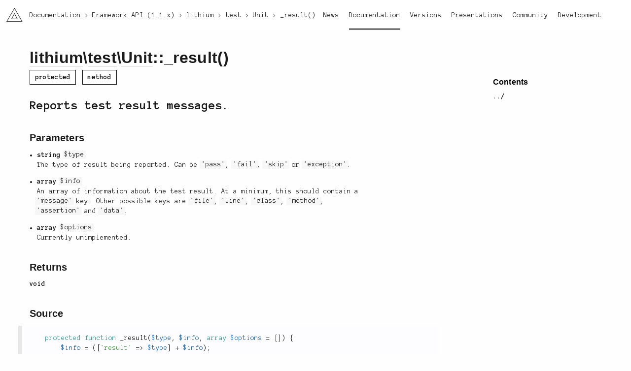

--- FILE ---
content_type: text/html; charset=utf-8
request_url: https://li3.me/docs/api/lithium/1.1.x/lithium/test/Unit::_result()
body_size: 2092
content:
<!doctype html>
<html lang="en">

<!-- Mirrored from li3.me/docs/api/lithium/1.1.x/lithium/test/Unit::_result() by HTTrack Website Copier/3.x [XR&CO'2014], Sun, 07 Dec 2025 01:43:12 GMT -->
<!-- Added by HTTrack --><meta http-equiv="content-type" content="text/html;charset=UTF-8" /><!-- /Added by HTTrack -->
<head>
	<meta charset="UTF-8" />	<title>lithium\test\Unit::_result() – Framework API v1.1.x – Documentation – li3 PHP-Framework</title>
		<link rel="stylesheet" href="/assets/v:__PROJECT_VERSION_BUILD__xyzz/css/reset.css" />
	<link rel="stylesheet" href="https://fonts.googleapis.com/css?family=Anonymous+Pro:400,700,400italic,700italic" />
	<link rel="stylesheet" href="/assets/v:__PROJECT_VERSION_BUILD__xyzz/css/u1m.css" />
	<link rel="stylesheet" href="/assets/v:__PROJECT_VERSION_BUILD__xyzz/css/li3_docs.css" />
	<link rel="stylesheet" href="/assets/v:__PROJECT_VERSION_BUILD__xyzz/css/highlight.css" />
	
	
	<script src="//cdnjs.cloudflare.com/ajax/libs/require.js/2.1.10/require.min.js"></script>
	<script src="/assets/v:__PROJECT_VERSION_BUILD__xyzz/js/base.js"></script>
	<script src="//cdnjs.cloudflare.com/ajax/libs/prism/0.0.1/prism.min.js"></script>
	
	
	<link rel="icon" href="/assets/ico/site.png">

		<script>
	  (function(i,s,o,g,r,a,m){i['GoogleAnalyticsObject']=r;i[r]=i[r]||function(){
	  (i[r].q=i[r].q||[]).push(arguments)},i[r].l=1*new Date();a=s.createElement(o),
	  m=s.getElementsByTagName(o)[0];a.async=1;a.src=g;m.parentNode.insertBefore(a,m)
	  })(window,document,'script','//www.google-analytics.com/analytics.js','ga');

	  ga('create', 'UA-11048416-4', 'auto');
	  ga('send', 'pageview');
	</script>
	</head>
<body class="layout-default li3-docs">
		<div id="container">
			<header class="main">
	<div class="left">
		<h1><a href="/" class="li3-logo">li3</a></h1>
	</div>
	<div class="right">
		<nav class="main-nav"><a href="http://news.li3.me">News</a><a href="/docs" class="active">Documentation</a><a href="/versions">Versions</a><a href="/present">Presentations</a><a href="/support">Community</a><a href="/development">Development</a></nav>	</div>
</header>							<nav class="crumbs">
	<ul itemscope itemtype="http://schema.org/BreadcrumbList">
			<li itemprop="itemListElement" itemscope itemtype="http://schema.org/ListItem">
			<meta itemprop="position" content="1" />
							<a href="/docs" itemscope itemprop="item" itemtype="http://schema.org/Thing"><span itemprop="name">Documentation</span></a>
					</li>
			<li itemprop="itemListElement" itemscope itemtype="http://schema.org/ListItem">
			<meta itemprop="position" content="2" />
							<a href="/docs/api/lithium/1.1.x/lithium" itemscope itemprop="item" itemtype="http://schema.org/Thing"><span itemprop="name">Framework API (1.1.x)</span></a>
					</li>
			<li itemprop="itemListElement" itemscope itemtype="http://schema.org/ListItem">
			<meta itemprop="position" content="3" />
							<a href="/docs/api/lithium/1.1.x/lithium" itemscope itemprop="item" itemtype="http://schema.org/Thing"><span itemprop="name">lithium</span></a>
					</li>
			<li itemprop="itemListElement" itemscope itemtype="http://schema.org/ListItem">
			<meta itemprop="position" content="4" />
							<a href="/docs/api/lithium/1.1.x/lithium/test" itemscope itemprop="item" itemtype="http://schema.org/Thing"><span itemprop="name">test</span></a>
					</li>
			<li itemprop="itemListElement" itemscope itemtype="http://schema.org/ListItem">
			<meta itemprop="position" content="5" />
							<a href="/docs/api/lithium/1.1.x/lithium/test/Unit" itemscope itemprop="item" itemtype="http://schema.org/Thing"><span itemprop="name">Unit</span></a>
					</li>
			<li itemprop="itemListElement" itemscope itemtype="http://schema.org/ListItem">
			<meta itemprop="position" content="6" />
							<span itemscope itemprop="item" itemtype="http://schema.org/Thing">
					<span itemprop="name">_result()</span>
				</span>
					</li>
		</ul>
</nav>						<div id="content">
				<article class="apis-view has-aside-right">

	<nav class="aside aside-right">
			<h3 class="h-gamma">Contents</h3>
		<ul>
			<li class="nav-up"><a href="/docs/api/lithium/1.1.x/lithium/test/Unit" rel="up">../</a>		</ul>
	
													
										</nav>
	<div class="body">
			<h1 class="h-alpha">
		<a href="/docs/api/lithium/1.1.x/lithium" class="symbol-segment">lithium</a>\<a href="/docs/api/lithium/1.1.x/lithium/test" class="symbol-segment">test</a>\<a href="/docs/api/lithium/1.1.x/lithium/test/Unit" class="symbol-segment">Unit</a>::_result()		</h1>

		<section class="under">
															<div class="tags">
													<span class="tag protected">protected</span>
												<span class="tag">method</span>
			</div>
		</section>

					
			<section>
									<div class="summary">
						<p>Reports test result messages.</p>
					</div>
				
							</section>

						<section id="params">
				<h3 class="h-beta">Parameters</h3>
				<ul class="parameters">
											<li>
							<span class="type">string</span>
							<code class="name">$type</code>
															<span class="parameter">
									<p>The type of result being reported.  Can be <code>'pass'</code>, <code>'fail'</code>, <code>'skip'</code>
or <code>'exception'</code>.</p>
								</span>
													</li>
											<li>
							<span class="type">array</span>
							<code class="name">$info</code>
															<span class="parameter">
									<p>An array of information about the test result. At a minimum, this should
contain a <code>'message'</code> key. Other possible keys are <code>'file'</code>, <code>'line'</code>,
<code>'class'</code>, <code>'method'</code>, <code>'assertion'</code> and <code>'data'</code>.</p>
								</span>
													</li>
											<li>
							<span class="type">array</span>
							<code class="name">$options</code>
															<span class="parameter">
									<p>Currently unimplemented.</p>
								</span>
													</li>
									</ul>
			</section>
			
						<section id="return">
				<h3 class="h-beta">Returns</h3>
				<span class="type">void</span>
							</section>
			
			
			
			
			
						<section id="source" class="section">
				<h3 class="h-beta">Source</h3>
				<div id="source" class="source-display">
					<div class="source-wrapper">
						<pre class="source-code"><code class="language-php">	protected function _result($type, $info, array $options = []) {
		$info = ([&#039;result&#039; =&gt; $type] + $info);
		$defaults = [];
		$options += $defaults;
		if ($this-&gt;_reporter) {
			$filtered = $this-&gt;_reporter-&gt;__invoke($info);
			$info = is_array($filtered) ? $filtered : $info;
		}
		$this-&gt;_results[] = $info;
	}</code></pre>
					</div>
				</div>
			</section>
							</div>
	</article>			</div>
		</div>
		<footer class="main">
	<div class="area"></div>
	<div class="area"></div>
	<div class="area"></div>
	<div class="area"></div>

	<div class="social">
		<a href="https://github.com/unionofrad" target="new">GitHub</a>		<span class="separator">/</span>
		<a href="https://twitter.com/unionofrad" target="new">Twitter</a>		<span class="separator">/</span>
		<a href="http://www.reddit.com/r/li3" target="new">Reddit</a>		<span class="separator">/</span>
		<a href="https://stackoverflow.com/questions/tagged/lithium" target="new">Stack Overflow</a>	</div>
	<div class="testimonial">
		<img src="/assets/v:__PROJECT_VERSION_BUILD__xyzz/img/testimonials/3.png" alt="Testimonial Image" />		<p>I don't look at it directly<br />
out of respect.</p>
	</div>
	<div class="copyright">
		Pretty much everything is (c) 2009-2025 and beyond, the <a href="http://unionofrad.org">Union of RAD</a>.	</div>
</footer>	</body>
</body>

<!-- Mirrored from li3.me/docs/api/lithium/1.1.x/lithium/test/Unit::_result() by HTTrack Website Copier/3.x [XR&CO'2014], Sun, 07 Dec 2025 01:43:12 GMT -->
</html>
